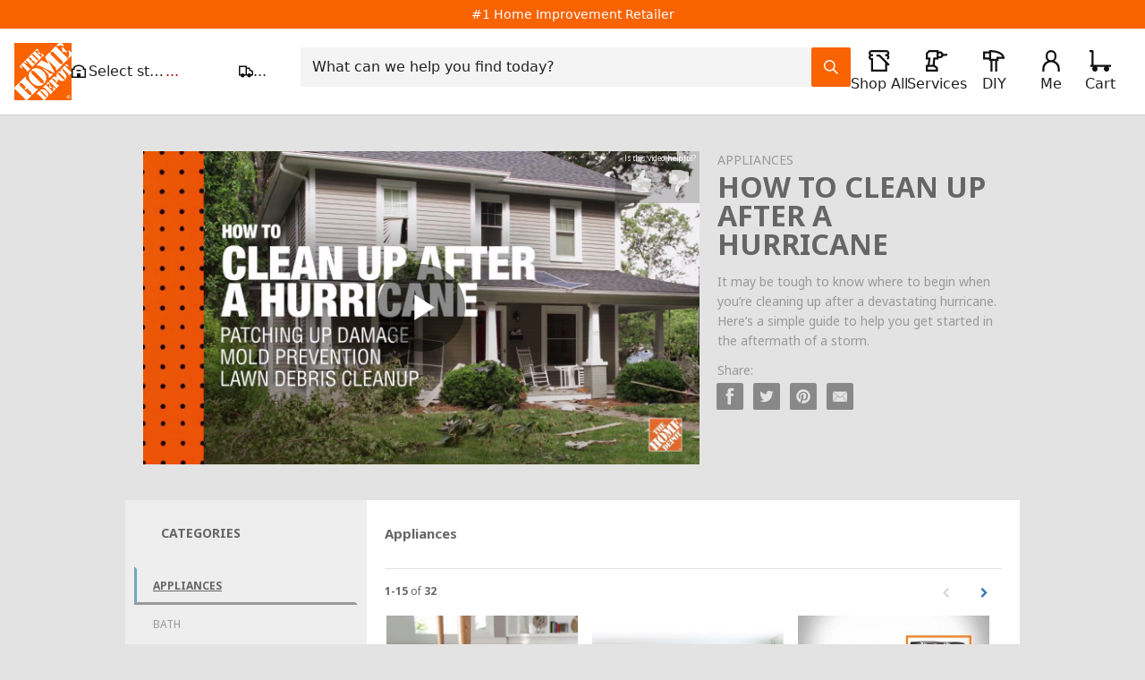

--- FILE ---
content_type: text/html; charset=UTF-8
request_url: https://videos.homedepot.com/detail/video/5807540355001/how-to-clean-up-after-a-hurricane
body_size: 9894
content:
<!DOCTYPE html>
<html lang="en-us">
  <head>
    <meta charset="utf-8">
    <meta name="viewport" content="width=device-width, initial-scale=1.0">
    <meta name="author" content="">
    
  <title>How to Clean up After a Hurricane - How To Videos and Tips at The Home Depot</title>

<meta name="generator" content="Brightcove">
<meta http-equiv="x-ua-compatible" content="IE=edge">

<meta name="description" content="It may be tough to know where to begin when you’re cleaning up after a devastating hurricane. Here’s a simple guide to help you get started in the aftermath of a storm.  ">


  <meta name="google-site-verification" content="xIGpFD0TJlteI1CuDLAt-yOZbDKEPfONUjaGl0cSh2s" />


<meta property="og:url" content="https://videos.homedepot.com/detail/video/5807540355001/how-to-clean-up-after-a-hurricane">

  <meta property="og:image" content="https://cf-images.us-east-1.prod.boltdns.net/v1/static/66036796001/5441fca2-232f-43cb-8038-7b8206c0fdf5/faa382c4-775d-4d08-b47e-6f1ff34808dd/1280x720/match/image.jpg">
  <meta property="og:image:url" content="https://cf-images.us-east-1.prod.boltdns.net/v1/static/66036796001/5441fca2-232f-43cb-8038-7b8206c0fdf5/faa382c4-775d-4d08-b47e-6f1ff34808dd/1280x720/match/image.jpg">
  <meta property="og:title" content="How to Clean up After a Hurricane">
  <meta property="og:description" content="It may be tough to know where to begin when you’re cleaning up after a devastating hurricane. Here’s a simple guide to help you get started in the aftermath of a storm.  ">
  <link rel="image_src" href="https://cf-images.us-east-1.prod.boltdns.net/v1/static/66036796001/5441fca2-232f-43cb-8038-7b8206c0fdf5/faa382c4-775d-4d08-b47e-6f1ff34808dd/1280x720/match/image.jpg">
  <link rel="alternate" type="application/json+oembed" href="https://oembed.brightcove.com/?format=json&amp;maxwidth=480&amp;maxheight=270&amp;url=http%3A%2F%2Fplayers.brightcove.net%2F66036796001%2FrypBfiMjf_default%2Findex.html%3FvideoId%3D5807540355001" title="How to Clean up After a Hurricane">

    <meta property="og:video:type" content="video/mp4">
    <meta property="og:video" content="https://house-fastly-signed-us-east-1-prod.brightcovecdn.com/media/v1/pmp4/static/clear/66036796001/5441fca2-232f-43cb-8038-7b8206c0fdf5/37b16471-7772-4c96-a961-6de911e901ec/main.mp4?fastly_token=[base64]%3D%3D">
    <meta property="og:video:secure_url" content="https://house-fastly-signed-us-east-1-prod.brightcovecdn.com/media/v1/pmp4/static/clear/66036796001/5441fca2-232f-43cb-8038-7b8206c0fdf5/37b16471-7772-4c96-a961-6de911e901ec/main.mp4?fastly_token=[base64]%3D%3D">

  <meta name="twitter:title" content="How to Clean up After a Hurricane">
  <meta name="twitter:description" content="It may be tough to know where to begin when you’re cleaning up after a devastating hurricane. Here’s a simple guide to help you get started in the aftermath of a storm.  ">
  <meta name="twitter:image" content="https://cf-images.us-east-1.prod.boltdns.net/v1/static/66036796001/5441fca2-232f-43cb-8038-7b8206c0fdf5/faa382c4-775d-4d08-b47e-6f1ff34808dd/1280x720/match/image.jpg">
  <meta name="twitter:image:width" content="480">
  <meta name="twitter:image:height" content="270">



<meta name="twitter:card" content="player">
<meta name="twitter:site" content="@HomeDepot">
<meta name="twitter:creator" content="@HomeDepot">


  <meta name="twitter:player" content="https://players.brightcove.net/66036796001/rypBfiMjf_default/index.html?videoId=5807540355001">
  <meta name="twitter:player:width" content="480">
  <meta name="twitter:player:height" content="270">
    <meta name="twitter:player:stream" content="https://house-fastly-signed-us-east-1-prod.brightcovecdn.com/media/v1/pmp4/static/clear/66036796001/5441fca2-232f-43cb-8038-7b8206c0fdf5/37b16471-7772-4c96-a961-6de911e901ec/main.mp4?fastly_token=[base64]%3D%3D">
    <meta name="twitter:player:stream:content_type" content="video/mp4; codecs=&quot;avc1.42E01E1, mp4a.40.2&quot;">
<meta name="videotype" content="howto">

<link rel="publisher" href="https://plus.google.com/+HomeDepot">


      <link href="/stylesheet/marquee-v2/marquee_minimal" rel="stylesheet">
<link href="https://www.homedepot.com/favicon.ico" rel="shortcut icon">

    
    
    
    
    

  </head>

  <body>
    

    <a href="#category-list" class="sr-only">Skip to collection list</a>
    <a href="#video-grid" class="sr-only">Skip to video grid</a>


      <div class="customHeaderContainer">
    
  <!-- Start - Custom overrides for HomeDepot-->
<style>
body {
  background-color: #e3e3e3 !important;
}
.container_30 {
  box-shadow: none !important;
}
.customHeaderContainer {
  background: white;
}
.customHeaderContainer *, *:before, *:after {
  box-sizing: content-box;
  -webkit-box-sizing: content-box;
  -moz-box-sizing: content-box;
}

.customHeaderContainer .btn {
  height: inherit;
  padding-bottom: 8px;
}

.customHeaderContainer form button.btn {
  box-sizing: border-box;
  -webkit-box-sizing: border-box;
  -moz-box-sizing: border-box;  
}

.customHeaderContainer form button.btn-orange {
  background-color: #F96305;
}
</style>
<!-- End - Custom overrides for HomeDepot-->

<script type="text/javascript">
thd.WCS7 = function(){
    initializeCookieManager('.homedepot.com');  
    //keep WCS7 session alive
    var thdUsername = getTHDUserName();
    if(thdUsername !== '' && thdUsername.length !== 0) {
        $.ajax({url: 'https://www.homedepot.com/webapp/wcs/stores/servlet/KeepSessionAlive?storeId=10051&langId=-1&catalogId=10053', type: 'GET'});                  
    }
}();
</script>
<div id="container" class="container_30 clearfix">
    <!-- THD Header -->
 <script id="THDHeaderFooter" src="https://www.homedepot.com/hf/thirdparty/js/thd.include.third_party.js" hfapp-callertype="demo-app" channel="web" bootstrap="true"> </script>

</div>












  </div>


      


<div class="page-detail">
  <div class="container">
    <div class="row">
      <div class="col-xs-12">
        <div class="partial-video partial-video-standard">
  <div class="row">
    <div class="col-xs-12">
      <div class="bc-video-wrapper">
          <div style="width:100%;height:100%;display:block" itemscope itemtype="http://schema.org/VideoObject" itemprop="video">
    <style>
      .video-js {
        height: 100% !important;
        width: 100% !important;
        background-color: transparent;
      }
      .video-js .vjs-poster {
        background-color: transparent;
      }
    </style>
        <video
          id="performPlayer" 
          data-video-id="5807540355001"
          data-video-source="brightcove"
          data-video-name="How to Clean up After a Hurricane"
          data-video-description="It may be tough to know where to begin when you’re cleaning up after a devastating hurricane. Here’s a simple guide to help you get started in the aftermath of a storm.  "
          data-bc-experience="How To Videos and Tips at The Home Depot"
          class="video-js" controls 
          
          
          
        ></video>

        <meta itemprop="name" content="How to Clean up After a Hurricane">
        <link itemprop="thumbnailURL" content="https://cf-images.us-east-1.prod.boltdns.net/v1/static/66036796001/5441fca2-232f-43cb-8038-7b8206c0fdf5/faa382c4-775d-4d08-b47e-6f1ff34808dd/1280x720/match/image.jpg">
        <span itemprop="thumbnail" itemscope itemtype="http://schema.org/ImageObject">
          <link itemprop="url" href="https://cf-images.us-east-1.prod.boltdns.net/v1/static/66036796001/5441fca2-232f-43cb-8038-7b8206c0fdf5/faa382c4-775d-4d08-b47e-6f1ff34808dd/1280x720/match/image.jpg">
        </span>

        <link itemprop="embedURL" content="https://players.brightcove.net/66036796001/rypBfiMjf_default/index.html?videoId=5807540355001">
        <meta itemprop="duration" content="PT2M2.731S">
        <meta itemprop="description" content="It may be tough to know where to begin when you’re cleaning up after a devastating hurricane. Here’s a simple guide to help you get started in the aftermath of a storm.  ">
        <meta itemprop="uploadDate" content="2018-07-10T14:58:48.553Z">

  </div>


      </div>
      <div class="bc-video-info-wrapper">
            <span class="bc-label bc-label-category">Appliances</span>

          <h1 class="video-name">How to Clean up After a Hurricane</h1>
          <div class="video-description">It may be tough to know where to begin when you’re cleaning up after a devastating hurricane. Here’s a simple guide to help you get started in the aftermath of a storm.  </div>
          
          
          <div id="share-container" class="content-editable share" data-id="share" data-scope="site" data-editor="share">
  <h5>Share:</h5>

  <ul class="list list-inline">
    <li>
      <a href="https://www.facebook.com/dialog/share?app_id=870555336312529&amp;display=popup&amp;href=https%3A%2F%2Fvideos.homedepot.com%2Fdetail%2Fvideo%2F5807540355001%2Fhow-to-clean-up-after-a-hurricane&amp;caption=From%20How%20To%20Videos%20and%20Tips%20at%20The%20Home%20Depot&amp;name=How%20to%20Clean%20up%20After%20a%20Hurricane&amp;picture=https%3A%2F%2Fcf-images.us-east-1.prod.boltdns.net%2Fv1%2Fstatic%2F66036796001%2F5441fca2-232f-43cb-8038-7b8206c0fdf5%2Ffaa382c4-775d-4d08-b47e-6f1ff34808dd%2F1280x720%2Fmatch%2Fimage.jpg&amp;redirect_uri=https%3A%2F%2Fredirect.bcvp0rtal.com%2Ffb%2F5844%3Fredirect%3Dhttps%253A%252F%252Fvideos.homedepot.com&amp;description=It%20may%20be%20tough%20to%20know%20where%20to%20begin%20when%20you%E2%80%99re%20cleaning%20up%20after%20a%20devastating%20hurricane.%20Here%E2%80%99s%20a%20simple%20guide%20to%20help%20you%20get%20started%20in%20the%20aftermath%20of%20a%20storm.%20%20" target="_blank" rel="nofollow" data-media="facebook">
        <i class="fa icon-fb icon-fb-dark">&nbsp;</i>
      </a>
    </li>

    <li>
      <a href="https://twitter.com/intent/tweet?text=Check%20out%20this%20site!%20https%3A%2F%2Fvideos.homedepot.com%2Fdetail%2Fvideo%2F5807540355001%2Fhow-to-clean-up-after-a-hurricane&amp;via=HomeDepot&amp;related=HomeDepot" target="_blank" rel="nofollow" data-media="twitter">
        <i class="fa icon-twitter icon-twitter-dark">&nbsp;</i>
      </a>
    </li>




    <li>
      <a href="https://pinterest.com/pin/create/button/?url=https%3A%2F%2Fvideos.homedepot.com%2Fdetail%2Fvideo%2F5807540355001%2Fhow-to-clean-up-after-a-hurricane&amp;media=https%3A%2F%2Fcf-images.us-east-1.prod.boltdns.net%2Fv1%2Fstatic%2F66036796001%2F5441fca2-232f-43cb-8038-7b8206c0fdf5%2Ffaa382c4-775d-4d08-b47e-6f1ff34808dd%2F1280x720%2Fmatch%2Fimage.jpg&amp;description=It%20may%20be%20tough%20to%20know%20where%20to%20begin%20when%20you%E2%80%99re%20cleaning%20up%20after%20a%20devastating%20hurricane.%20Here%E2%80%99s%20a%20simple%20guide%20to%20help%20you%20get%20started%20in%20the%20aftermath%20of%20a%20storm.%20%20" target="_blank" rel="nofollow" data-media="pinterest">
        <i class="fa icon-pinterest icon-pinterest-dark">&nbsp;</i>
      </a>
    </li>

    <li>
      <a href="mailto:?subject=How%20to%20Clean%20up%20After%20a%20Hurricane&amp;body=It%20may%20be%20tough%20to%20know%20where%20to%20begin%20when%20you%E2%80%99re%20cleaning%20up%20after%20a%20devastating%20hurricane.%20Here%E2%80%99s%20a%20simple%20guide%20to%20help%20you%20get%20started%20in%20the%20aftermath%20of%20a%20storm.%20%20%0A%0Ahttps%3A%2F%2Fvideos.homedepot.com%2Fdetail%2Fvideo%2F5807540355001%2Fhow-to-clean-up-after-a-hurricane" rel="nofollow" data-media="email">
        <i class="fa icon-envelope icon-envelope-dark">&nbsp;</i>
      </a>
    </li>
  </ul>
</div>

      </div>
    </div>
  </div>
</div>

      </div>
    </div>
  </div>

    <div class="bc-video-browser">
      <div class="container">
        <div class="row row-video-browser">
          <div class="content-editable" data-id="categories" data-scope="site" data-editor="categories">
            <div class="bc-video-browser-inner">
              <a name="category-list" aria-hidden="true"></a>
              <div id="bc-category-list" class="col-sm-3">
                
<h1 class="h1 category-list-label ">categories</h1>


              </div>
              <a name="video-grid" aria-hidden="true"></a>
              <div id="bc-video-grid" class="col-sm-9">
                <div class="bc-video-browser-grid">
  <div class="bc-video-browser-grid-top">

      <div id="bc-breadcrumbs" class=""></div>
      <nav id="secondary-nav"></nav>
  </div>

  <div class="pagination-header">
    <div class="bc-pagination clearfix">
      <p class="pull-left">
        <span class="sr-only">Currently loaded videos are 1 through 15 of 32 total videos.</span>
        <span class="bc-pagination-range" aria-hidden="true">1-15</span>
        <span class="bc-pagination-seperator" aria-hidden="true">of</span>
        <span class="bc-pagination-total" aria-hidden="true">32</span>
      </p>
      <div class="pull-right">
          <div class="bc-pagination-left disabled"><span class="sr-only">First page loaded, no previous page available</span><span class="fa fa-chevron-left" aria-hidden="true"></span></div>

          <a href="#category/videos/appliances/1" class="bc-pagination-right"><span class="sr-only">Load Next Page</span><span class="fa fa-chevron-right"></span></a>
      </div>

      <!-- sorting start -->
      <!-- sorting end -->
    </div>
  </div>

  <hr aria-hidden="true" />

  <div id="bc-video-grid-container">
    <div class="bc-video-grid-items">
        <div class="bc-video-grid-item">
          <a href="/detail/videos/appliances/video/6052190624001/best-carpet-cleaners-for-the-job?autoStart=true">
            <div class="bc-video-thumbnail">
              <img class="bc-image-loader" data-bc-src="https://cf-images.us-east-1.prod.boltdns.net/v1/static/66036796001/9eafb44e-d48a-4db3-843d-1627fd95e448/8af1957c-73b6-49db-96da-758460119656/1280x720/match/image.jpg" data-bc-alt="Best Carpet Cleaners for the Job">
              <!-- <img src="https://images.gallerysites.net?image=https%3A%2F%2Fcf-images.us-east-1.prod.boltdns.net%2Fv1%2Fstatic%2F66036796001%2F9eafb44e-d48a-4db3-843d-1627fd95e448%2F8af1957c-73b6-49db-96da-758460119656%2F1280x720%2Fmatch%2Fimage.jpg&width=460&height=260" alt="Best Carpet Cleaners for the Job"> -->
              <div class="bc-video-timestamp">1:36</div>
            </div>
            <div class="caption">
              Best Carpet Cleaners for the Job
            </div>
          </a>
        </div>
        <div class="bc-video-grid-item">
          <a href="/detail/videos/appliances/video/6049169150001/how-do-ductless-air-conditioners-work?autoStart=true">
            <div class="bc-video-thumbnail">
              <img class="bc-image-loader" data-bc-src="https://cf-images.us-east-1.prod.boltdns.net/v1/static/66036796001/117e67a5-3443-4e66-ba9b-6b069604e80e/b5e45d25-be51-4a01-b331-1e6efaf8338b/1280x720/match/image.jpg" data-bc-alt="How Do Ductless Air Conditioners Work">
              <!-- <img src="https://images.gallerysites.net?image=https%3A%2F%2Fcf-images.us-east-1.prod.boltdns.net%2Fv1%2Fstatic%2F66036796001%2F117e67a5-3443-4e66-ba9b-6b069604e80e%2Fb5e45d25-be51-4a01-b331-1e6efaf8338b%2F1280x720%2Fmatch%2Fimage.jpg&width=460&height=260" alt="How Do Ductless Air Conditioners Work"> -->
              <div class="bc-video-timestamp">1:13</div>
            </div>
            <div class="caption">
              How Do Ductless Air Conditioners Work
            </div>
          </a>
        </div>
        <div class="bc-video-grid-item">
          <a href="/detail/videos/appliances/video/6042365085001/best-high-efficiency-washing-machines-for-your-home?autoStart=true">
            <div class="bc-video-thumbnail">
              <img class="bc-image-loader" data-bc-src="https://cf-images.us-east-1.prod.boltdns.net/v1/static/66036796001/7999fa37-7ddc-46d1-b012-6031964f8a3c/a8dacab7-d3c4-46b5-aa3b-da59dbd39038/1280x720/match/image.jpg" data-bc-alt="Best High-Efficiency Washing Machines for Your Home">
              <!-- <img src="https://images.gallerysites.net?image=https%3A%2F%2Fcf-images.us-east-1.prod.boltdns.net%2Fv1%2Fstatic%2F66036796001%2F7999fa37-7ddc-46d1-b012-6031964f8a3c%2Fa8dacab7-d3c4-46b5-aa3b-da59dbd39038%2F1280x720%2Fmatch%2Fimage.jpg&width=460&height=260" alt="Best High-Efficiency Washing Machines for Your Home"> -->
              <div class="bc-video-timestamp">1:20</div>
            </div>
            <div class="caption">
              Best High-Efficiency Washing Machines for Your Home
            </div>
          </a>
        </div>
        <div class="bc-video-grid-item">
          <a href="/detail/videos/appliances/video/6028711649001/best-refrigerators-for-your-home?autoStart=true">
            <div class="bc-video-thumbnail">
              <img class="bc-image-loader" data-bc-src="https://cf-images.us-east-1.prod.boltdns.net/v1/static/66036796001/900cdd1b-a36b-471e-a718-99f6f98e7162/6c610194-0f05-4e4d-be1c-ea964814869a/1280x720/match/image.jpg" data-bc-alt="Best Refrigerators For Your Home">
              <!-- <img src="https://images.gallerysites.net?image=https%3A%2F%2Fcf-images.us-east-1.prod.boltdns.net%2Fv1%2Fstatic%2F66036796001%2F900cdd1b-a36b-471e-a718-99f6f98e7162%2F6c610194-0f05-4e4d-be1c-ea964814869a%2F1280x720%2Fmatch%2Fimage.jpg&width=460&height=260" alt="Best Refrigerators For Your Home"> -->
              <div class="bc-video-timestamp">2:28</div>
            </div>
            <div class="caption">
              Best Refrigerators For Your Home
            </div>
          </a>
        </div>
        <div class="bc-video-grid-item">
          <a href="/detail/videos/appliances/video/5972205563001/types-of-microwaves?autoStart=true">
            <div class="bc-video-thumbnail">
              <img class="bc-image-loader" data-bc-src="https://cf-images.us-east-1.prod.boltdns.net/v1/static/66036796001/ce701248-57ee-4ff8-9aa9-0369269de8c3/843d58fd-2f09-47b5-89e5-5035ee72ff51/1280x720/match/image.jpg" data-bc-alt="Types of Microwaves">
              <!-- <img src="https://images.gallerysites.net?image=https%3A%2F%2Fcf-images.us-east-1.prod.boltdns.net%2Fv1%2Fstatic%2F66036796001%2Fce701248-57ee-4ff8-9aa9-0369269de8c3%2F843d58fd-2f09-47b5-89e5-5035ee72ff51%2F1280x720%2Fmatch%2Fimage.jpg&width=460&height=260" alt="Types of Microwaves"> -->
              <div class="bc-video-timestamp">2:02</div>
            </div>
            <div class="caption">
              Types of Microwaves
            </div>
          </a>
        </div>
        <div class="bc-video-grid-item">
          <a href="/detail/videos/appliances/video/5967486308001/best-wall-ovens:-how-to-choose?autoStart=true">
            <div class="bc-video-thumbnail">
              <img class="bc-image-loader" data-bc-src="https://cf-images.us-east-1.prod.boltdns.net/v1/static/66036796001/a2928e24-db55-44a5-accb-3a078e477ca0/8e0f9d61-35eb-42e1-9f08-d52b86d2800f/1280x720/match/image.jpg" data-bc-alt="Best Wall Ovens:  How to Choose">
              <!-- <img src="https://images.gallerysites.net?image=https%3A%2F%2Fcf-images.us-east-1.prod.boltdns.net%2Fv1%2Fstatic%2F66036796001%2Fa2928e24-db55-44a5-accb-3a078e477ca0%2F8e0f9d61-35eb-42e1-9f08-d52b86d2800f%2F1280x720%2Fmatch%2Fimage.jpg&width=460&height=260" alt="Best Wall Ovens:  How to Choose"> -->
              <div class="bc-video-timestamp">1:15</div>
            </div>
            <div class="caption">
              Best Wall Ovens:  How to Choose
            </div>
          </a>
        </div>
        <div class="bc-video-grid-item">
          <a href="/detail/videos/appliances/video/5972203991001/best-washing-machines-for-your-laundry-room?autoStart=true">
            <div class="bc-video-thumbnail">
              <img class="bc-image-loader" data-bc-src="https://cf-images.us-east-1.prod.boltdns.net/v1/static/66036796001/847500bb-0d86-460e-93ee-d95dec8641a9/d39135d7-32be-41fb-955b-6f1d7527ede0/1280x720/match/image.jpg" data-bc-alt="Best Washing Machines for Your Laundry Room">
              <!-- <img src="https://images.gallerysites.net?image=https%3A%2F%2Fcf-images.us-east-1.prod.boltdns.net%2Fv1%2Fstatic%2F66036796001%2F847500bb-0d86-460e-93ee-d95dec8641a9%2Fd39135d7-32be-41fb-955b-6f1d7527ede0%2F1280x720%2Fmatch%2Fimage.jpg&width=460&height=260" alt="Best Washing Machines for Your Laundry Room"> -->
              <div class="bc-video-timestamp">1:12</div>
            </div>
            <div class="caption">
              Best Washing Machines for Your Laundry Room
            </div>
          </a>
        </div>
        <div class="bc-video-grid-item">
          <a href="/detail/videos/appliances/video/5853023095001/best-front-load-washers:-how-to-choose?autoStart=true">
            <div class="bc-video-thumbnail">
              <img class="bc-image-loader" data-bc-src="https://cf-images.us-east-1.prod.boltdns.net/v1/static/66036796001/5cdd068c-249b-4357-bba9-b2d1974ddd49/ffbcd358-15d5-4385-88c8-130acfc757e4/1280x720/match/image.jpg" data-bc-alt="Best Front Load Washers:  How to Choose">
              <!-- <img src="https://images.gallerysites.net?image=https%3A%2F%2Fcf-images.us-east-1.prod.boltdns.net%2Fv1%2Fstatic%2F66036796001%2F5cdd068c-249b-4357-bba9-b2d1974ddd49%2Fffbcd358-15d5-4385-88c8-130acfc757e4%2F1280x720%2Fmatch%2Fimage.jpg&width=460&height=260" alt="Best Front Load Washers:  How to Choose"> -->
              <div class="bc-video-timestamp">1:45</div>
            </div>
            <div class="caption">
              Best Front Load Washers:  How to Choose
            </div>
          </a>
        </div>
        <div class="bc-video-grid-item">
          <a href="/detail/videos/appliances/video/5972201196001/best-washing-machine-stands-and-kits-for-your-laundry-room?autoStart=true">
            <div class="bc-video-thumbnail">
              <img class="bc-image-loader" data-bc-src="https://cf-images.us-east-1.prod.boltdns.net/v1/static/66036796001/ebea02bb-d7ca-4a83-a7ee-a0d87eb0c4ab/793be330-c59d-412a-aea5-d243bca8d79e/1280x720/match/image.jpg" data-bc-alt="Best Washing Machine Stands and Kits for Your Laundry Room">
              <!-- <img src="https://images.gallerysites.net?image=https%3A%2F%2Fcf-images.us-east-1.prod.boltdns.net%2Fv1%2Fstatic%2F66036796001%2Febea02bb-d7ca-4a83-a7ee-a0d87eb0c4ab%2F793be330-c59d-412a-aea5-d243bca8d79e%2F1280x720%2Fmatch%2Fimage.jpg&width=460&height=260" alt="Best Washing Machine Stands and Kits for Your Laundry Room"> -->
              <div class="bc-video-timestamp">1:07</div>
            </div>
            <div class="caption">
              Best Washing Machine Stands and Kits for Your Laundry Room
            </div>
          </a>
        </div>
        <div class="bc-video-grid-item">
          <a href="/detail/videos/appliances/video/5853023815001/best-high-efficiency-washing-machines-for-your-home?autoStart=true">
            <div class="bc-video-thumbnail">
              <img class="bc-image-loader" data-bc-src="https://cf-images.us-east-1.prod.boltdns.net/v1/static/66036796001/35fc4562-334a-4593-9e3f-945a1a6dc408/cbc639a4-a881-45c8-804e-9c961fb987ae/1280x720/match/image.jpg" data-bc-alt="Best High-Efficiency Washing Machines for Your Home">
              <!-- <img src="https://images.gallerysites.net?image=https%3A%2F%2Fcf-images.us-east-1.prod.boltdns.net%2Fv1%2Fstatic%2F66036796001%2F35fc4562-334a-4593-9e3f-945a1a6dc408%2Fcbc639a4-a881-45c8-804e-9c961fb987ae%2F1280x720%2Fmatch%2Fimage.jpg&width=460&height=260" alt="Best High-Efficiency Washing Machines for Your Home"> -->
              <div class="bc-video-timestamp">1:55</div>
            </div>
            <div class="caption">
              Best High-Efficiency Washing Machines for Your Home
            </div>
          </a>
        </div>
        <div class="bc-video-grid-item">
          <a href="/detail/videos/appliances/video/5972205562001/best-freezers-for-your-home?autoStart=true">
            <div class="bc-video-thumbnail">
              <img class="bc-image-loader" data-bc-src="https://cf-images.us-east-1.prod.boltdns.net/v1/static/66036796001/cf0cd4f5-8551-4a31-98a4-bd5895818ef9/b4cc4aa3-e145-4da9-90eb-c26fe757e9b9/1280x720/match/image.jpg" data-bc-alt="Best Freezers for Your Home">
              <!-- <img src="https://images.gallerysites.net?image=https%3A%2F%2Fcf-images.us-east-1.prod.boltdns.net%2Fv1%2Fstatic%2F66036796001%2Fcf0cd4f5-8551-4a31-98a4-bd5895818ef9%2Fb4cc4aa3-e145-4da9-90eb-c26fe757e9b9%2F1280x720%2Fmatch%2Fimage.jpg&width=460&height=260" alt="Best Freezers for Your Home"> -->
              <div class="bc-video-timestamp">1:00</div>
            </div>
            <div class="caption">
              Best Freezers for Your Home
            </div>
          </a>
        </div>
        <div class="bc-video-grid-item">
          <a href="/detail/videos/appliances/video/5813159453001/blank-template---dec-10-2025?autoStart=true">
            <div class="bc-video-thumbnail">
              <img class="bc-image-loader" data-bc-src="https://cf-images.us-east-1.prod.boltdns.net/v1/static/66036796001/33f3e7c4-9dc1-41b6-bea0-4c2b3e664d66/462ab7fd-57ef-45a2-aa37-2b649133e742/1280x720/match/image.jpg" data-bc-alt="Blank Template - Dec 10, 2025">
              <!-- <img src="https://images.gallerysites.net?image=https%3A%2F%2Fcf-images.us-east-1.prod.boltdns.net%2Fv1%2Fstatic%2F66036796001%2F33f3e7c4-9dc1-41b6-bea0-4c2b3e664d66%2F462ab7fd-57ef-45a2-aa37-2b649133e742%2F1280x720%2Fmatch%2Fimage.jpg&width=460&height=260" alt="Blank Template - Dec 10, 2025"> -->
              <div class="bc-video-timestamp">2:21</div>
            </div>
            <div class="caption">
              Blank Template - Dec 10, 2025
            </div>
          </a>
        </div>
        <div class="bc-video-grid-item">
          <a href="/detail/videos/appliances/video/4930476860001/washer-and-dryer-dimensions?autoStart=true">
            <div class="bc-video-thumbnail">
              <img class="bc-image-loader" data-bc-src="https://cf-images.us-east-1.prod.boltdns.net/v1/static/66036796001/d35f9caf-5574-4df5-819e-7a72377211a7/78a29e0c-5362-4fae-b2dc-1fc8f24a076b/1280x720/match/image.jpg" data-bc-alt="Washer and Dryer Dimensions ">
              <!-- <img src="https://images.gallerysites.net?image=https%3A%2F%2Fcf-images.us-east-1.prod.boltdns.net%2Fv1%2Fstatic%2F66036796001%2Fd35f9caf-5574-4df5-819e-7a72377211a7%2F78a29e0c-5362-4fae-b2dc-1fc8f24a076b%2F1280x720%2Fmatch%2Fimage.jpg&width=460&height=260" alt="Washer and Dryer Dimensions "> -->
              <div class="bc-video-timestamp">3:04</div>
            </div>
            <div class="caption">
              Washer and Dryer Dimensions 
            </div>
          </a>
        </div>
        <div class="bc-video-grid-item">
          <a href="/detail/videos/appliances/video/5813151151001/how-to-clean-a-keurig?autoStart=true">
            <div class="bc-video-thumbnail">
              <img class="bc-image-loader" data-bc-src="https://cf-images.us-east-1.prod.boltdns.net/v1/static/66036796001/88d717cf-af50-4682-8f70-66733d398678/45f18fac-5bcb-4ac6-b374-3e45d10936ed/1280x720/match/image.jpg" data-bc-alt="How to Clean a Keurig">
              <!-- <img src="https://images.gallerysites.net?image=https%3A%2F%2Fcf-images.us-east-1.prod.boltdns.net%2Fv1%2Fstatic%2F66036796001%2F88d717cf-af50-4682-8f70-66733d398678%2F45f18fac-5bcb-4ac6-b374-3e45d10936ed%2F1280x720%2Fmatch%2Fimage.jpg&width=460&height=260" alt="How to Clean a Keurig"> -->
              <div class="bc-video-timestamp">1:48</div>
            </div>
            <div class="caption">
              How to Clean a Keurig
            </div>
          </a>
        </div>
        <div class="bc-video-grid-item">
          <a href="/detail/videos/appliances/video/5812844126001/how-to-clean-stainless-steel?autoStart=true">
            <div class="bc-video-thumbnail">
              <img class="bc-image-loader" data-bc-src="https://cf-images.us-east-1.prod.boltdns.net/v1/static/66036796001/18e27586-12c0-4b42-924e-ebdecba73b36/d024f31b-4cce-45fa-b526-152144215892/1280x720/match/image.jpg" data-bc-alt="How to Clean Stainless Steel">
              <!-- <img src="https://images.gallerysites.net?image=https%3A%2F%2Fcf-images.us-east-1.prod.boltdns.net%2Fv1%2Fstatic%2F66036796001%2F18e27586-12c0-4b42-924e-ebdecba73b36%2Fd024f31b-4cce-45fa-b526-152144215892%2F1280x720%2Fmatch%2Fimage.jpg&width=460&height=260" alt="How to Clean Stainless Steel"> -->
              <div class="bc-video-timestamp">0:58</div>
            </div>
            <div class="caption">
              How to Clean Stainless Steel
            </div>
          </a>
        </div>
    </div>
  </div>

  <hr aria-hidden="true" />

  <div class="pagination-footer">
    <div class="bc-pagination clearfix">
      <p class="pull-left">
        <span class="sr-only">Currently loaded videos are 1 through 15 of 32 total videos.</span>
        <span class="bc-pagination-range" aria-hidden="true">1-15</span>
        <span class="bc-pagination-seperator" aria-hidden="true">of</span>
        <span class="bc-pagination-total" aria-hidden="true">32</span>
      </p>
      <div class="pull-right">
          <div class="bc-pagination-left disabled"><span class="sr-only">First page loaded, no previous page available</span><span class="fa fa-chevron-left" aria-hidden="true"></span></div>

          <a href="#category/videos/appliances/1" class="bc-pagination-right"><span class="sr-only">Load Next Page</span><span class="fa fa-chevron-right"></span></a>
      </div>
    </div>
  </div>
</div>

              </div>
            </div>
          </div>

            





        </div>
      </div>
    </div>
</div>

    
  <div class="customFooterContainer">
     
  </div>

    <script>
  /*
  Inject global config in here before any of the JS that uses it..
   */
  (function (global) {
    global.BCLS = global.BCLS || {};
    global.bc_gallery = global.bc_gallery || {};
    global.bcGallery = global.bcGallery || {};
    global.BCLS.imageTranscoder = 'https\x3A\x2F\x2Fimages.gallerysites.net';

    global.baseUrl = '';
    global.playerBackground = '\x23e3e3e3';
    global.isPreview =  false ;
    global.locale = {"language":"en-us","momentLng":"en"};
    global.site = {
      name: 'How\x20To\x20Videos\x20and\x20Tips\x20at\x20The\x20Home\x20Depot',
      slug: 'site-5844',
      search: {
        enabled: false
},
      sorting: {
        enabled: false
},
      seo: {"customFields":true,"enableLinkRelCanonical":false,"disableVideoTitleInUrl":false},
      activePage: "detail",
      indexPageReplace: '',
      share: {"inlinePlayback":{"facebook":true,"twitter":true,"gplus":false,"linkedin":false,"pinterest":false},"media":{"facebook":true,"facebookMsgEnabled":false,"twitter":true,"twitterMsgEnabled":false,"gplus":false,"gplusMsgEnabled":false,"linkedin":false,"linkedinMsgEnabled":false,"tumblrMsgEnabled":false,"pinterest":true,"pinterestMsgEnabled":false,"email":true,"emailMsgEnabled":false,"code":false},"color":"dark","colorWasSelected":false},
      redirect: {"baseUrl":"https:\x2F\x2Fredirect.bcvp0rtal.com\x2F","redirectUrl":"https:\x2F\x2Fvideos.homedepot.com","facebookAppId":870555336312529},
      isMobile: false,
      autoplayNext: false,
      relatedLinks: true ,
      isEdit: false
              ,
      useLongDescription: true,
      useInlinePlaybackMobile: false
              ,
      dynamicCustom: {
          burgerMenu: null,
          hideCarouselThumbnails: null,
          hideCarouselChevrons: null,
          sidebarFooter: null,
          groupedFooter: null,
          showFullVideoDescription: null,
          dynamicCategoryLoad: "static",
          // 'crop' (default) | 'maintain' | 'stretch'
          "liveEventBackgroundFit_index": null,
          "liveEventBackgroundFit_index-live": null,
          "liveEventBackgroundFit_index-post": null
      }
    };

    global.query = {};

    global.bc_gallery.player = {
      account: 66036796001,
      id: "rypBfiMjf"
    };
    global.bcGallery.mute = false;

    global.bcGallery.templatePath = '\x2Fbc-template\x2Fmarquee-v2\x2F2\x2Ftemplates';
    global.bcGallery.getTemplatePath = function (url) {
      return '\x2Fbc-template\x2Fmarquee-v2\x2F2\x2Ftemplates' + url;
    };

    global.addons = {
        eloquaId: '',
        marketoId: '',
        gaId: ''
    };
    global.BCLS.videos = {
      nextPage: '1',
      prevPage: 'false'
    };
        global.currentVideo = {
          id: '5807540355001',
          displayName: 'How\x20to\x20Clean\x20up\x20After\x20a\x20Hurricane',
          referenceId: '5807540355001',
          duration: 122731
        };

    global.category = {
      slug: 'appliances',
      name: 'Appliances',
      id: '5670416400b973dc5c00007a',
      children: [
      ]
    };

    global.categories = [{"id":"5670416400b973dc5c00007a","slug":"appliances","name":"Appliances","parent":null},{"id":"53bc2bfb9c85fa4b2400008b","slug":"bath","name":"Bath","parent":null},{"id":"5bd9b52b35d1b7e5b2fe9b4c","slug":"buying-guides","name":"Buying\x20Guides","parent":null},{"id":"5be2f613c78edc926cbd2fee","slug":"controlling-pests","name":"Controlling\x20Pests","parent":null},{"id":"5464c4761cc279b648000033","slug":"decor","name":"Decor","parent":null},{"id":"58e68cf713faa94de50f24bc","slug":"diy-projects-ideas","name":"DIY\x20Projects\x20\x26\x20Ideas","parent":null},{"id":"54652334f90d8ab348000077","slug":"doors-windows","name":"Doors\x20\x26\x20Windows\x20","parent":null},{"id":"54650d241cc279b64800005b","slug":"electrical","name":"Electrical","parent":null},{"id":"56afb4c8da922bb055000088","slug":"fencing","name":"Fencing","parent":null},{"id":"53cfd54feb0107385e000084","slug":"flooring","name":"Flooring","parent":null},{"id":"552d4855ed15e2db6700000a","slug":"get-it-installed","name":"Get\x20it\x20Installed","parent":null},{"id":"567024cf374d78f058000080","slug":"heating-cooling","name":"Heating\x20\x26\x20Cooling","parent":null},{"id":"561ea235528001e00f000037","slug":"holiday","name":"Holiday","parent":null},{"id":"53cd7109dca832582f00008f","slug":"kitchen","name":"Kitchen","parent":null},{"id":"538c8fcf320272e301000012","slug":"lawn-and-garden","name":"Lawn\x20and\x20Garden","parent":null},{"id":"546517721cc279b64800005c","slug":"lighting","name":"Lighting","parent":null},{"id":"55896b4cc7cd1cb34b000050","slug":"lumber-building-materials","name":"Lumber\x2FBuilding\x20Materials","parent":null},{"id":"582e1e1a67f118a45e0000be","slug":"outdoor-living","name":"Outdoor\x20Living","parent":null},{"id":"538c8f79320272e301000011","slug":"paint","name":"Paint","parent":null},{"id":"5798d4e3c1e1242d4000002f","slug":"smart-home","name":"Smart\x20Home","parent":null},{"id":"54661ea077ccc3b44800006e","slug":"storage","name":"Storage","parent":null},{"id":"56eab509b3b6552125000006","slug":"winterization","name":"Winterization","parent":null}];

    global.translations = {"categories":"categories","more":"more","of":"of","search":"Search","searchResults":"search\x20results","searchResultsDetails":"Your\x20search\x20for\x20\x3Cspan\x20class\x3D\x27highlight\x20search-term\x27\x3E{{query.q}}\x3C\x2Fspan\x3E\x20produced\x20\x3Cspan\x20class\x3D\x27highlight\x20search-count\x27\x3E{{videos.totalCount}}\x3C\x2Fspan\x3E\x20results","searchResultsDetailsMobile":"\x3Cspan\x20class\x3D\x27search-count\x27\x3E{{videos.totalCount}}\x3C\x2Fspan\x3E\x20results","categoryResultsDetailsMobile":"\x3Cspan\x20class\x3D\x27search-count\x27\x3E{{videos.totalCount}}\x3C\x2Fspan\x3E\x20videos","toggleNavigation":"toggle\x20navigation","downloadVideo":"download\x20video","downloadHelp":"You\x20may\x20have\x20to\x20right\x20click\x20and\x20choose\x20\x27Save\x20Link\x20As...\x27","completeRequiredFields":"please\x20complete\x20all\x20required\x20fields","requiredField":"required\x20field","relatedLink":"related\x20link","showMoreVideos":"show\x20more\x20videos","share":"Share","noPlayerError":"no\x20player\x20configured\x20for\x20site","noVideoError":"no\x20video\x20to\x20display","stayConnected":"stay\x20connected","First\x20Name":"First\x20Name","Last\x20Name":"Last\x20Name","Email":"Email","Country":"Country","Industry":"Industry","Company\x20Name":"Company\x20Name","shareCode":"Embed\x20Code","shareLink":"Share\x20Link","sortBy":"Sort:","recommended":"Recommended","alphabetically":"A-Z","alphabeticallyReverse":"Z-A","mostViewed":"Most\x20Viewed","mostRecent":"Most\x20Recent","oldestFirst":"Oldest\x20First","your-brand":"[Your\x20Brand]","your-brand-footer":"[Your\x20Brand]","contact":"Contact","all-rights-reserved":"All\x20Rights\x20Reserved","like-on-fb":"Like\x20on\x20Facebook","follow-on-twitter":"Follow\x20on\x20X","share-on-gplus":"Share\x20on\x20Google\x20Plus","connect-on-linkedin":"Connect\x20on\x20LinkedIn","placeholder-caps":"PLACEHOLDER","placeholder-lc":"placeholder","share-col":"Share:","left-footer-links":"Left\x20Footer\x20Links","center-footer-links":"Center\x20Footer\x20Links","right-footer-links":"Right\x20Footer\x20Links","brand":"Brand","share-twitter-default":"Check\x20out\x20this\x20site\x21\x20__videoURL__","share-event-twitter-default":"Check\x20out\x20this\x20event\x21\x20[[PAGE_URL]]","LIVE":"LIVE","liveNow":"Live\x20now","upcomingEvent":"Upcoming\x20event","errorCode":"Error\x20Code:\x20__statusCode__","custom-html-display-here":"Custom\x20HTML\x20will\x20display\x20here.\x20See\x20it\x20in\x20Responsive\x20Preview\x20mode.","errors":{"400":{"title":"Bad\x20Request","description":"Sorry,\x20your\x20request\x20was\x20not\x20valid.\x20Please\x20ensure\x20the\x20URL\x20is\x20correct\x20and\x20try\x20again."},"403":{"title":"Access\x20Denied","description":"Sorry,\x20you\x20are\x20not\x20authorized\x20to\x20view\x20this\x20page."},"404":{"title":"Page\x20Not\x20Found","description":"Sorry,\x20we\x20can\x27t\x20find\x20the\x20page\x20you\x20requested.","descriptionWithUrl":"Sorry,\x20we\x20can\x27t\x20find\x20the\x20page\x20you\x20requested.\x20Return\x20to\x20the\x20\x3Ca\x20href\x3D\"__siteUrl__\"\x3Ehome\x20page\x3C\x2Fa\x3E."},"429":{"title":"Request\x20Limit\x20Exceeded","description":"Sorry,\x20your\x20request\x20limit\x20has\x20been\x20reached.\x20Please\x20try\x20again\x20later."},"498":{"title":"Link\x20Expired","description":"This\x20link\x20is\x20a\x20temporary\x20preview\x20link\x20and\x20no\x20longer\x20available."},"500":{"title":"Internal\x20Server\x20Error","description":"Sorry,\x20an\x20error\x20occurred.\x20Please\x20try\x20again\x20later."},"default":{"title":"Unknown\x20Error","description":"An\x20unknown\x20error\x20has\x20occurred.\x20Please\x20try\x20again\x20later."}},"back-to-home":"Back\x20to\x20Homepage","back-to-home-mobile":"Back\x20to\x20Home","read-more":"Read\x20More","read-less":"Read\x20Less","search-videos":"Search\x20Videos","load-more":"Load\x20More","collections":"Collections","company":"Company","search-and-browse":"Search\x20and\x20Browse\x20Videos","sort-by":"Sort\x20By:","browse-videos":"Browse\x20Videos","stay-connected":"Stay\x20Connected","viewMoreIn":"View\x20more\x20in"};

    global.constants = {"SHARE_TOKENS":{"VIDEO_URL":"[[VIDEO_URL]]","VIDEO_TITLE":"[[VIDEO_TITLE]]","VIDEO_SHORT_DESC":"[[VIDEO_SHORT_DESC]]","VIDEO_RELATED_LINK_URL":"[[VIDEO_RELATED_LINK_URL]]","PAGE_URL":"[[PAGE_URL]]","EVENT_TITLE":"[[EVENT_TITLE]]","EVENT_DESC":"[[EVENT_DESC]]"},"SHARE_CONFIG":{"TWITTER_SHORT_URL_CHAR_COUNT":23},"SVG_PATHS":{"chevron-down":"M7.41,8.58L12,13.17L16.59,8.58L18,10L12,16L6,10L7.41,8.58Z","chevron-up":"M7.41,15.41L12,10.83L16.59,15.41L18,14L12,8L6,14L7.41,15.41Z","chevron-right":"M8.59,16.58L13.17,12L8.59,7.41L10,6L16,12L10,18L8.59,16.58Z","close":"M19,6.41L17.59,5L12,10.59L6.41,5L5,6.41L10.59,12L5,17.59L6.41,19L12,13.41L17.59,19L19,17.59L13.41,12L19,6.41Z"}};
  })(this);
</script>
  <script src="//players.brightcove.net/66036796001/rypBfiMjf_default/index.min.js"></script>

    
    <script src="/bc-template/marquee-v2/2/templates/sites/marquee-v2/js/dist/all-c4c4fbb94a1f04035449524efea046d6.min.js"></script>
<script>
  (function (global) {
    var bcGalleryJQuery = jQuery.noConflict(true);
    var jQueryOriginal = jQuery || bcGalleryJQuery;

    global.bcGallery = global.bcGallery || {};
    global.bcGallery.$ = global.bcGallery.jQuery = bcGalleryJQuery;
    global.bcGallery.Handlebars = Handlebars.noConflict();
    global.jQuery = global.$ = jQueryOriginal;
    global.bcGallery.videoDownloads = new global.BCLS.VideoDownloads({
      accountId: 66036796001,
      policyKey: "BCpkADawqM1WEVQgfjjEQmTYy8uaMsM8tPHHxJYePXje56ZOq1fz92EIoBcIctVpvrYIL5huhz0dK2fviHbqNYZ9iShxwuS3XG1EIA9YoP2PJ8vSzmKsMy5h7ws",
      downloadOptions: {"enableCriteria":"none","customField":"","customFieldValue":""},
      downloadProxyUrl: {"endpointBaseUrl":"https:\x2F\x2Fdownload.gallery.brightcove.com","jwt":"FG\x40MIZ0Y\x21EelvxZ8ZxKFH\x5EFxw\x24","expiry":120}
    });

    //Try to instantiate the player
    try {
      global.BCLS.setupPlayers();
    } catch (err) {
      //If there's an error, don't block the rest of the JS from running, rethrow the error on the next tick
      setTimeout(function () {
        throw err;
      });
    }
  })(this);
</script>

  </body>
</html>


--- FILE ---
content_type: text/html
request_url: https://player.interactivity.brightcove.com/latest/distinct-id.html
body_size: 1278
content:
<!DOCTYPE html>
<html>
<head>
    <title>Interactivity - Distinct Id</title>
</head>
<body>
    <script>
        var COOKIE_NAME = 'hapyak_did';

        function ready(fn) {
          if (document.readyState != 'loading'){
            fn();
          } else if (document.addEventListener) {
            document.addEventListener('DOMContentLoaded', fn);
          } else {
            document.attachEvent('onreadystatechange', function() {
              if (document.readyState != 'loading')
                fn();
            });
          }
        }

        var hex = (function () {
            var a = [], i;
            for (i = 0; i < 16; i++) {
                a.push(i.toString(16));
            }
            return a;
        }());

        function uuid() {
            function randInt() {
                return Math.floor(0x100000000 * Math.random());
            }

            function calcUUID(w1, w2, w3, w4, version) {
                var uuid, data,
                    i, j, k, r, rnd;

                uuid = new Array(36);
                data = [
                    (w1 & 0xFFFFFFFF),
                    (w2 & 0xFFFF0FFF) | ((version || 4) << 12), // version (1-5)
                    (w3 & 0x3FFFFFFF) | 0x80000000,    // rfc 4122 variant
                    (w4 & 0xFFFFFFFF)
                ];
                for (i = 0, k = 0; i < 4; i++) {
                    rnd = data[i];
                    for (j = 0; j < 8; j++) {
                        if (k === 8 || k === 13 || k === 18 || k === 23) {
                            uuid[k++] = '-';
                        }
                        r = (rnd >>> 28) & 0xf; // Take the high-order nybble
                        rnd = (rnd & 0x0FFFFFFF) << 4;
                        uuid[k++] = hex[r];
                    }
                }
                return uuid.join('');
            }

            return calcUUID(randInt(), randInt(), randInt(), randInt(), 4);
        };

        var cookie = {
            set: function (key, value, days) {
                var expires, date;

                if (days) {
                    date = new Date();

                    date.setTime(date.getTime() + (days * 86400000));

                    expires = '; expires=' + date.toGMTString();
                } else {
                    expires = '';
                }

                document.cookie = key + '=' + value + expires + '; path=/';
            },
            get: function (key) {
                var identifier = key + '=',
                    cookies = document.cookie.split(';');

                for (var i = 0; i < cookies.length; i++) {
                    var cookie = cookies[i];

                    while (cookie.charAt(0) === ' ') {
                        cookie = cookie.substring(1, cookie.length);
                    }

                    if (cookie.indexOf(identifier) === 0) {
                        return cookie.substring(identifier.length, cookie.length);
                    }
                }

                return null;
            },
            remove: function (key) {
                this.set(key, '', -1);
            },

            setObject: function (key, objectValue, days) {
                var json = JSON.stringify(objectValue);
                this.set(key, json, days);
            },

            getObject: function (key) {
                var json = this.get(key);
                return JSON.parse(json);
            }
        };

        function init() {
            var userInfo,
                postTarget = window.parent || window,
                expiry = 365;

            try {
                userInfo = cookie.getObject(COOKIE_NAME) || {};
            }
            catch(e) {
                userInfo = {};
            }

            if (!userInfo.uid) {
                userInfo.uid = uuid().replace(/\-/g, '');
                userInfo.ru = 0;
                userInfo.iu = 0;
                cookie.setObject(COOKIE_NAME, userInfo, expiry);
            } else {
                // Incr the returning user bit and extend expiry
                userInfo.ru++;
                cookie.setObject(COOKIE_NAME, userInfo, expiry);
            }

            postTarget.postMessage(JSON.stringify({
                'source': 'hapyak-distinct-id',
                'event': 'loaded',
                uid: userInfo.uid,
                ru: +userInfo.ru,
                iu: +userInfo.iu
            }), '*');

            function auth(event, uid) {
                return event.data && event.data.uid === uid && event.source === postTarget;
            }

            window.addEventListener('message', function onMessage(event) {
                var data

                try {
                    data = JSON.parse(event.data);
                } 
                catch(e) {
                    console && console.log && console.log('[hapyak] distinct id: Message parse failed');
                }
                
                if (auth(event)) {
                    if (data.command === 'set_iu') {
                        userInfo.iu++;
                        cookie.setObject(COOKIE_NAME, userInfo, expiry);
                    }
                } else {
                    console && console.log && console.log('[hapyak] distinct id: Message auth failed');
                }
            });
        }

        ready(init);
    </script>
</body>
</html>

--- FILE ---
content_type: text/vtt
request_url: https://house-fastly-signed-us-east-1-prod.brightcovecdn.com/media/v1/hls/v4/clear/66036796001/5441fca2-232f-43cb-8038-7b8206c0fdf5/50e7d994-a8e4-484e-89cc-6d52469e3b98/segment0.vtt?fastly_token=Njk2ZDFkNDhfMTlmNTlkOGZmOTQyMjA4MjI0YTdkODk4ZWUzNTE0NWIxZmRiZDBiNzAzNmI4MTQ3MDQ0ZTVlNjY1NmU5MmI5MV8vL2hvdXNlLWZhc3RseS1zaWduZWQtdXMtZWFzdC0xLXByb2QuYnJpZ2h0Y292ZWNkbi5jb20vbWVkaWEvdjEvaGxzL3Y0L2NsZWFyLzY2MDM2Nzk2MDAxLzU0NDFmY2EyLTIzMmYtNDNjYi04MDM4LTdiODIwNmMwZmRmNS81MGU3ZDk5NC1hOGU0LTQ4NGUtODljYy02ZDUyNDY5ZTNiOTgv
body_size: -409
content:
WEBVTT
X-TIMESTAMP-MAP=LOCAL:00:00:00.000,MPEGTS:0

00:00.000 --> 00:03.350 align:middle line:90%
[MUSIC PLAYING]

00:03.350 --> 00:30.000 align:middle line:90%




--- FILE ---
content_type: text/javascript
request_url: https://player.interactivity.brightcove.com/latest/interactivity-iframe.js
body_size: 4449
content:
/**
 Helper methods for Brightcove Interactivity friendly IFRAMEs

 @module hapyak.iframe
 **/

if (typeof window.hapyak !== 'object') {
    window.hapyak = {};
}

window.hapyak.iframe = (function (window, undefined) {
    'use strict';

    var hapyak = window.hapyak,
        warnings = {};

    function deprecated(oldFn, newFn) {
        if (warnings[oldFn] !== true && window.console && typeof window.console.log === 'function') {
            window.console.log('DEPRECATED: hapyak.iframe.' + oldFn + ' is deprecated, please use hapyak.context.' + newFn);
            warnings[oldFn] = true;
        }
    }

    return {
        // methods to hang off hapyak.iframe here
        environment: function () {
            return hapyak.context.environment;
        },

        setData: function (key, value, temp, mode) {
            deprecated('setData()', 'env.set()');
            hapyak.context.env.set(key, value, temp, mode);
        },

        getData: function (key) {
            deprecated('getData()', 'env.get()');
            return hapyak.context.env.get(key);
        },

        clearData: function (key) {
            deprecated('clearData()', 'env.clear()');
            hapyak.context.env.clear(key);
        },

        trackAction: function (action, data) {
            deprecated('trackAction()', 'tracking.action()');
            hapyak.context.tracking.action(action, data);
        },

        gotoTrack: function (track, time) {
            deprecated('gotoTrack()', 'player.loadTrack()');
            hapyak.context.player.loadTrack(track, time);
        },
        //gotoTime: syntactic sugar
        gotoTime: function (time) {
            deprecated('gotoTime()', 'player.currentTime');
            hapyak.context.player.currentTime = time;
        },

        isEditing: function () {
            deprecated('isEditing()', 'isEditing');
            return hapyak.context.isEditing;
        },

        isEditMode: function () {
            deprecated('isEditMode()', 'player.isEditMode');
            return hapyak.context.player.isEditMode;
        },

        startEdit: function () {
            deprecated('startEdit()', 'startEditing()');
            hapyak.context.startEditing();
        },

        endEdit: function () {
            deprecated('endEdit()', 'stopEditing()');
            hapyak.context.stopEditing();
        },

        play: function () {
            deprecated('play()', 'player.play()');
            hapyak.context.player.play();
        },

        pause: function () {
            deprecated('pause()', 'player.pause()');
            hapyak.context.player.pause();
        },

        duration: function () {
            deprecated('duration()', 'player.duration');
            return hapyak.context.player.duration;
        },

        currentTime: function () {
            deprecated('currentTime()', 'player.currentTime');
            return hapyak.context.player.currentTime;
        },

        paused: function () {
            deprecated('paused()', 'player.paused');
            return hapyak.context.player.paused;
        },

        addClasses: function (addClasses) {
            deprecated('addClasses()', 'player.addClass()');
            hapyak.context.player.addClass(addClasses);
        },

        addEventListener: function (event, callback) {
            deprecated('addEventListener()', 'addEventListener()');
            hapyak.context.addEventListener(event, callback);
        },

        removeEventListener: function (event, callback) {
            deprecated('removeEventListener()', 'removeEventListener()');
            hapyak.context.removeEventListener(event, callback);
        },

        enableClickTracking: function () {
            deprecated('enableClickTracking()', 'tracking.enableClickTracking()');
            hapyak.context.tracking.enableClickTracking();
        },

        disableClickTracking: function () {
            deprecated('disableClickTracking()', 'tracking.disableClickTracking()');
            hapyak.context.tracking.disableClickTracking();
        },

        setWidth: function (width) {
            deprecated('setWidth()', 'width');
            hapyak.context.width = width;
        },

        setHeight: function (height) {
            deprecated('setHeight()', 'height');
            hapyak.context.height = height;
        },

        trackClick: function (evt) {
            hapyak.context.tracking.click(evt);
        }
    };
})(window);

window.hapyak.context = (function (window, undefined) {
    'use strict';

    /*
    todo: Prefix postmessage json blobs to make parsing faster
    https://www.pivotaltracker.com/story/show/48337259
    */

    var targetWindow = window.parent,
        authData,
        annotationData,
        annotationConfig,
        duration = NaN,
        environment = '',
        currentTime = 0,
        paused = true,
        height = 0,
        isEditing = false,
        isEditMode = false,
        editMode = null,
        properties = {},
        listeners = {
            data: [],
            loadedmetadata: [],
            authchange: [],
            annotationload: [],
            playerHover: []
        },
        variables = {},
        volume = 0,
        numListeners = 0,
        handlers,
        clickTrackingEnabled = false,
        experiencePlaylist = {},
        width = 0;

    function send(data) {
        try {
            targetWindow.postMessage(JSON.stringify(data), '*');
        } catch (e) {}
    }

    send({
        context: 'hapyak',
        event: 'getPlaylist'
    });

    function gotoTrack(track, time) {
        send({
            context: 'hapyak',
            event: 'gotoTrack',
            track: track,
            time: time
        });
    }

    function contentTrackMsg(msg) {

        var payLoad = {
            context: 'hapyak',
            event: msg.event,
            action: msg.action,
        };

        if (msg.lang) {
            payLoad.lang = msg.lang;
        }

        if (msg.src) {
            payLoad.src = msg.src;
        }

        if (msg.src || msg.lang) {
            send(payLoad);
        }
    }

    function receiveMessage(evt) {
        var command;

        if (evt.source !== targetWindow || !evt.data) {
            return;
        }

        try {
            command = JSON.parse(evt.data);
        } catch (e) {
            return;
        }

        if (!command || command.context !== 'hapyak' || !handlers[command.event]) {
            return;
        }

        handlers[command.event](command);
    }

    function trackClick(evt) {
        if (evt) {
            window.hapyak.context.tracking.action('Click', {
                pageX: evt.pageX,
                pageY: evt.pageY,
                tag: evt.target.nodeName || '',
                text: evt.target.textContent || ''
            });
        }
    }

    function trackWidgetClick(evt) {
        if (evt) {
            window.hapyak.context.tracking.widgetAction('Click', {
                pageX: evt.pageX,
                pageY: evt.pageY,
                tag: evt.target.nodeName || null,
                text: evt.target.textContent || null
            });
        }
    }

    function doubleClick() {
        if (hapyak.context.env.get('hyQuickEditDisableDoubleClick')) {
            return;
        }

        window.hapyak.context.startEditing();
    }

    function handleEvent(command, dataFields) {
        var i,
            list = listeners[command.event],
            args = [];

        if (!list || !list.length) {
            return;
        }

        if (dataFields) {
            for (i = 0; i < dataFields.length; i++) {
                args.push(command[dataFields[i]]);
            }
        }

        for (i = 0; i < list.length; i++) {
            list[i].apply(window.hapyak.context, args);
        }
    }

    function setContextProp(prop, val) {
        window.hapyak.context.env.set(prop, val, true);
    }

    handlers = {
        annotationload: function (command) {
            var data = command.data,
                annotationTrackId = data.annotationTrackId && data.annotationTrackId.track;

            if (command.volume >= 0 && command.volume <= 1) {
                volume = command.volume;
            }
            if (data) {
                properties = annotationData = data;
                annotationConfig = annotationData.customConfig;
                properties.isEditable = command.editMode ? annotationTrackId === annotationData.projectTrackId : false;
            }
            if (command.editMode) {
                isEditMode = command.editMode;
            }

            environment = command.data.environment;

            handleEvent(command, ['data']);
        },
        playerHover: function (command) {
            handleEvent(command, ['isHovering']);
        },
        data: function (command) {
            var editing = !!command.values['hapyak-editing'],
                wasEditing = isEditing,
                editMode = !!command.values.editMode,
                wasEditMode = isEditMode,
                data = command.values,
                key;

            //remove deleted values
            for (key in variables) {
                if (variables.hasOwnProperty(key) && !data.hasOwnProperty(key)) {
                    delete variables[key];
                }
            }

            for (key in data) {
                if (data.hasOwnProperty(key)) {
                    variables[key] = data[key];
                }
            }

            isEditing = editing;
            if (editing !== wasEditing) {
                handleEvent({
                    event: isEditing ? 'startediting' : 'endediting'
                });
            }

            isEditMode = editMode;
            if (editMode !== wasEditMode) {
                handleEvent({
                    event: isEditMode ? 'starteditmode' : 'endeditmode'
                });
            }

            handleEvent(command, ['values']);
        },
        loadedmetadata: function (command) {
            paused = command.paused;
            currentTime = command.currentTime;
            width = command.width;
            height = command.height;
            volume = command.volume;

            if (duration !== command.duration) {
                duration = command.duration;
                handleEvent(command, ['duration']);
            }
        },
        authchange: function (command) {
            authData = command && command.auth;
            handleEvent(command, ['auth']);
        },
        timeupdate: function (command) {
            if (currentTime !== command.currentTime) {
                currentTime = command.currentTime;
                handleEvent(command);
            }
        },
        gotPlaylist: function (command) {
            if (command.playlistItems) {
                experiencePlaylist = command.playlistItems;
            }
            handleEvent(command);
        },
        resized: function (command) {
            width = command.width;
            height = command.height;
            handleEvent(command);
        },
        annotationUpdated: function (data) {
            properties = annotationData = data;
            annotationConfig = annotationData.customConfig;
        },
        play: function (command) {
            if (paused) {
                paused = false;
                handleEvent(command);
            }
        },
        pause: function (command) {
            if (!paused) {
                paused = true;
                handleEvent(command);
            }
        },
        volumechange: function (command) {
            volume = command.volume;
            handleEvent(command, ['volume']);
        },
        editModeChange: function (command) {
            var mode = command.mode && command.mode.mode;

            if (mode !== editMode) {
                editMode = mode;
                handleEvent(command);
            }
        },
        iframeshow: function (command) {
            isEditMode = command.editMode;
            handleEvent(command);
        },
        iframehide: handleEvent
    };

    if (targetWindow !== window) {
        window.addEventListener('message', receiveMessage, false);
    }

    var iframeApi = {
        env: {
            // methods to hang off hapyak.iframe here
            set: function (key, value, temp, mode) {
                if (!key) {
                    return;
                }

                send({
                    context: 'hapyak',
                    event: 'setData',
                    key: key,
                    value: value,
                    temp: temp,
                    mode: mode
                });
            },

            get: function (key) {
                var val = variables[key];
                if (val && typeof val === 'object' || Array.isArray && Array.isArray(val)) {
                    val = JSON.parse(JSON.stringify(val));
                }

                return val;
            },

            clear: function (key) {
                if (!key) {
                    return;
                }

                send({
                    context: 'hapyak',
                    event: 'clearData',
                    key: key
                });
            }
        },

        tracking: {
            action: function (action, data) {
                // Per HAP-5065 : tracking.action is deprecated - Use widgetAction instead
                send({
                    context: 'hapyak',
                    event: 'trackAction',
                    action: action,
                    data: data
                });
            },

            widgetAction: function (action, data) {
                send({
                    context: 'hapyak',
                    event: 'trackWidgetAction',
                    action: action,
                    data: data
                });
            },

            enableClickTracking: function () {
                if (!clickTrackingEnabled) {
                    document.addEventListener('click', trackClick, false);
                    document.addEventListener('dblclick', doubleClick, false);
                    clickTrackingEnabled = true;
                }
            },

            disableClickTracking: function () {
                if (clickTrackingEnabled) {
                    document.removeEventListener('click', trackClick, false);
                    document.removeEventListener('dblclick', doubleClick, false);
                    clickTrackingEnabled = false;
                }
            },

            click: trackClick,

            widgetClick: trackWidgetClick
        },

        widget: {
            properties: function () {
                return hapyak.context.widget.properties;
            },
            isEditable: function () {
                return hapyak.context.widget.properties.isEditable;
            }
        },

        player: {
            loadTrack: gotoTrack,

            play: function () {
                send({
                    context: 'hapyak',
                    event: 'play'
                });
            },

            pause: function () {
                send({
                    context: 'hapyak',
                    event: 'pause'
                });
            },

            volume: function (vol) {
                if ([undefined, null].indexOf(vol) > -1) {
                    return volume;
                }

                if (vol < 0 || vol > 1) {
                    return;
                }

                send({
                    context: 'hapyak',
                    event: 'volume',
                    volume: vol
                });
            },

            mute: function () {
                send({
                    context: 'hapyak',
                    event: 'mute'
                });
            },

            unmute: function () {
                send({
                    context: 'hapyak',
                    event: 'unmute'
                });
            },

            addClass: function (classes, selector) {
                if (classes instanceof Array) {
                    classes = classes.join(' ');
                }

                if (!classes) {
                    return;
                }

                send({
                    context: 'hapyak',
                    event: 'addClasses',
                    selector: selector,
                    classes: classes
                });
            },

            removeClass: function (classes, selector) {
                if (classes instanceof Array) {
                    classes = classes.join(' ');
                }

                if (!classes) {
                    return;
                }

                send({
                    context: 'hapyak',
                    event: 'removeClasses',
                    selector: selector,
                    classes: classes
                });
            }
        },

        playlist: {
            get: function (key) {
                var playlist = experiencePlaylist,
                    val = undefined;

                if (playlist == {}) {
                    return undefined;
                }

                if (playlist) {
                    val = playlist;
                    if (key && playlist[key]) {
                        val = playlist[key];
                    }
                }
                return val;
            }
        },

        startEditing: function () {
            send({
                context: 'hapyak',
                event: 'editAnnotation'
            });
        },

        stopEditing: function () {
            send({
                context: 'hapyak',
                event: 'doneAnnotation'
            });
        },

        addEventListener: function (event, callback) {
            var list;

            list = listeners[event];
            if (!list) {
                list = listeners[event] = [];
            } else if (list.indexOf(callback) >= 0) {
                return;
            }

            list.push(callback);
            numListeners++;
        },

        removeEventListener: function (event, callback) {
            var list, i;

            if (!listeners[event]) {
                return;
            }

            list = listeners[event];
            i = list.indexOf(callback);
            if (i >= 0) {
                list.splice(i, 1);
                numListeners--;
            }
        },

        quickedit: {
            doubleClick: {
                enable: function () {
                    setContextProp('hyQuickEditDisableDoubleClick', false);
                },
                disable: function () {
                    setContextProp('hyQuickEditDisableDoubleClick', true);
                }
            },
            editor: {
                show: function () {
                    setContextProp('hyQuickEditEditor', true);
                },
                hide: function () {
                    setContextProp('hyQuickEditEditor', false);
                }
            },
            nudge: {
                show: function () {
                    setContextProp('hyQuickEditNudge', true);
                },
                hide: function () {
                    setContextProp('hyQuickEditNudge', false);
                }
            },
            more: {
                show: function () {
                    setContextProp('hyQuickEditMore', true);
                },
                hide: function () {
                    setContextProp('hyQuickEditMore', false);
                }
            },
            preview: {
                show: function () {
                    setContextProp('hyQuickEditPreview', true);
                },
                hide: function () {
                    setContextProp('hyQuickEditPreview', false);
                }
            },
            done: {
                show: function () {
                    setContextProp('hyQuickEditDone', true);
                },
                hide: function () {
                    setContextProp('hyQuickEditDone', false);
                }
            },
            delete: {
                show: function () {
                    setContextProp('hyQuickEditDelete', true);
                },
                hide: function () {
                    setContextProp('hyQuickEditDelete', false);
                }
            },
            duration: {
                show: function () {
                    setContextProp('hyQuickEditDuration', true);
                },
                hide: function () {
                    setContextProp('hyQuickEditDuration', false);
                }
            },
            startTime: {
                show: function () {
                    setContextProp('hyQuickEditStartTime', true);
                },
                hide: function () {
                    setContextProp('hyQuickEditStartTime', false);
                }
            },
            pause: {
                show: function () {
                    setContextProp('hyQuickEditPause', true);
                },
                hide: function () {
                    setContextProp('hyQuickEditPause', false);
                }
            },
            displayRule: {
                show: function () {
                    setContextProp('hyQuickEditDisplayRule', true);
                },
                hide: function () {
                    setContextProp('hyQuickEditDisplayRule', false);
                }
            },
            addClass: {
                show: function () {
                    setContextProp('hyQuickEditAddClass', true);
                },
                hide: function () {
                    setContextProp('hyQuickEditAddClass', false);
                }
            },
            gate: {
                show: function () {
                    setContextProp('hyQuickEditGate', true);
                },
                hide: function () {
                    setContextProp('hyQuickEditGate', false);
                }
            },
            scale: {
                show: function () {
                    setContextProp('hyQuickEditScale', true);
                },
                hide: function () {
                    setContextProp('hyQuickEditScale', false);
                }
            }
        },
        editButton: {
            show: function () {
                setContextProp('hapyakIframeEditButton', true);
            },

            hide: function () {
                setContextProp('hapyakIframeEditButton', false);
            }
        },

        auth: function (partner) {
            if (typeof partner === 'object') {
                send({
                    context: 'hapyak',
                    event: 'auth',
                    auth: partner // Used as partner auth data, e.g. `hapyak.auth({partner: partner})`
                });
            } else {
                return authData;
            }
        },

        releaseGate: function () {
            window.hapyak.context.env.set('condition', true, false, 'event');
        },

        contentTracks: {
            load: function (lang) {
                contentTrackMsg({
                    event: 'contentTrackMsg',
                    action: 'change',
                    lang: lang
                });
            },
            add: function(src) {
                contentTrackMsg({
                    event: 'contentTrackMsg',
                    action: 'change',
                    src: src
                })
            }
        }
    };

    Object.defineProperty(iframeApi, 'isEditing', {
        configurable: false,
        enumerable: true,

        get: function () {
            return isEditing;
        }
    });

    Object.defineProperty(iframeApi, 'annotationData', {
        configurable: false,
        enumerable: true,

        get: function () {
            return annotationData;
        }
    });

    Object.defineProperty(iframeApi, 'annotationConfig', {
        configurable: false,
        enumerable: true,

        set: function (data) {
            send({
                context: 'hapyak',
                event: 'receiveAnnotationConfigMessage',
                data: data
            });
        },
        get: function () {
            return annotationConfig;
        }
    });

    Object.defineProperty(iframeApi.widget, 'properties', {
        configurable: false,
        enumerable: true,

        get: function () {
            return properties;
        }
    });

    Object.defineProperty(iframeApi.player, 'isEditMode', {
        configurable: false,
        enumerable: true,

        get: function () {
            return isEditMode;
        }
    });

    Object.defineProperty(iframeApi.player, 'duration', {
        configurable: false,
        enumerable: true,

        get: function () {
            return duration;
        }
    });

    Object.defineProperty(iframeApi.player, 'currentTime', {
        configurable: false,
        enumerable: true,

        set: function (seconds) {
            gotoTrack(null, seconds);
        },
        get: function () {
            return currentTime;
        }
    });

    Object.defineProperty(iframeApi, 'paused', {
        configurable: false,
        enumerable: true,

        get: function () {
            return paused;
        }
    });

    Object.defineProperty(iframeApi, 'width', {
        configurable: false,
        enumerable: true,

        set: function (width) {
            window.hapyak.context.env.set('hapyakIframeWidth', width + 'px', true);
        }
    });

    Object.defineProperty(iframeApi, 'height', {
        configurable: false,
        enumerable: true,

        set: function (height) {
            window.hapyak.context.env.set('hapyakIframeHeight', height + 'px', true);
        }
    });

    Object.defineProperty(iframeApi, 'left', {
        configurable: false,
        enumerable: true,

        set: function (left) {
            window.hapyak.context.env.set('hapyakIframeLeft', left + 'px', true);
        }
    });

    Object.defineProperty(iframeApi, 'top', {
        configurable: false,
        enumerable: true,

        set: function (top) {
            window.hapyak.context.env.set('hapyakIframeTop', top + 'px', true);
        }
    });

    Object.defineProperty(iframeApi.player, 'width', {
        configurable: false,
        enumerable: true,

        get: function () {
            return width;
        }
    });

    Object.defineProperty(iframeApi.player, 'height', {
        configurable: false,
        enumerable: true,

        get: function () {
            return height;
        }
    });

    Object.defineProperty(iframeApi, 'environment', {
        configurable: false,
        enumerable: false,

        get: function () {
            return environment;
        }
    });

    Object.defineProperty(iframeApi, 'projectId', {
        configurable: false,
        enumerable: false,
        get: function () {
            return properties.projectId;
        }
    });

    return iframeApi;
}(window));

(function (window) {
    'use strict';

    window.hapyak.context.tracking.enableClickTracking();

    function addListener(obj, eventName, listener) {
        if (obj.addEventListener) {
            obj.addEventListener(eventName, listener, false);
        } else {
            obj.attachEvent('on' + eventName, listener);
        }
    }

    // Broadcast width/height of the first element with class .hapyak-iframe-container or simply the first HTML element
    function updateIframeSize() {
        var el = window.document.body.querySelector('.hapyak-iframe-container') || document.body.firstElementChild;

        if (el) {
            if (el.offsetWidth) {
                window.hapyak.context.env.set('autoHapyakIframeWidth', el.offsetWidth + 'px', true);
            }

            if (el.offsetHeight) {
                window.hapyak.context.env.set('autoHapyakIframeHeight', el.offsetHeight + 'px', true);
            }
        }
    }

    if (window.document.body) {
        updateIframeSize();
    } else {
        addListener(window.document, 'DOMContentLoaded', updateIframeSize);
        addListener(window.document, 'DOMFrameContentLoaded', updateIframeSize);
    }

    window.hapyak.context.addEventListener('iframeshow', updateIframeSize);
})(window);
